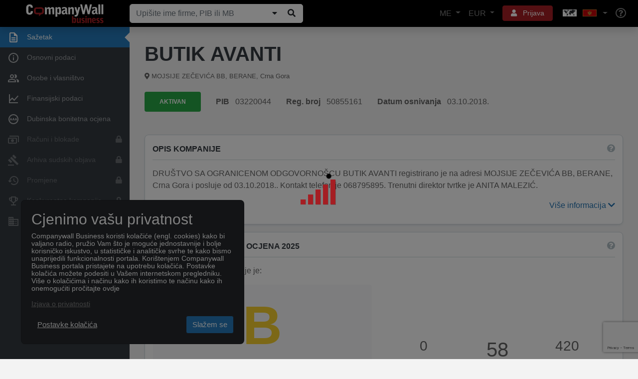

--- FILE ---
content_type: text/html; charset=utf-8
request_url: https://www.google.com/recaptcha/api2/anchor?ar=1&k=6Le_pfkUAAAAAEjkUvgUtkB1CtT_ezqnl0ud-Rag&co=aHR0cHM6Ly93d3cuY29tcGFueXdhbGwubWU6NDQz&hl=en&v=PoyoqOPhxBO7pBk68S4YbpHZ&size=invisible&anchor-ms=20000&execute-ms=30000&cb=lhf59y55vv1m
body_size: 48611
content:
<!DOCTYPE HTML><html dir="ltr" lang="en"><head><meta http-equiv="Content-Type" content="text/html; charset=UTF-8">
<meta http-equiv="X-UA-Compatible" content="IE=edge">
<title>reCAPTCHA</title>
<style type="text/css">
/* cyrillic-ext */
@font-face {
  font-family: 'Roboto';
  font-style: normal;
  font-weight: 400;
  font-stretch: 100%;
  src: url(//fonts.gstatic.com/s/roboto/v48/KFO7CnqEu92Fr1ME7kSn66aGLdTylUAMa3GUBHMdazTgWw.woff2) format('woff2');
  unicode-range: U+0460-052F, U+1C80-1C8A, U+20B4, U+2DE0-2DFF, U+A640-A69F, U+FE2E-FE2F;
}
/* cyrillic */
@font-face {
  font-family: 'Roboto';
  font-style: normal;
  font-weight: 400;
  font-stretch: 100%;
  src: url(//fonts.gstatic.com/s/roboto/v48/KFO7CnqEu92Fr1ME7kSn66aGLdTylUAMa3iUBHMdazTgWw.woff2) format('woff2');
  unicode-range: U+0301, U+0400-045F, U+0490-0491, U+04B0-04B1, U+2116;
}
/* greek-ext */
@font-face {
  font-family: 'Roboto';
  font-style: normal;
  font-weight: 400;
  font-stretch: 100%;
  src: url(//fonts.gstatic.com/s/roboto/v48/KFO7CnqEu92Fr1ME7kSn66aGLdTylUAMa3CUBHMdazTgWw.woff2) format('woff2');
  unicode-range: U+1F00-1FFF;
}
/* greek */
@font-face {
  font-family: 'Roboto';
  font-style: normal;
  font-weight: 400;
  font-stretch: 100%;
  src: url(//fonts.gstatic.com/s/roboto/v48/KFO7CnqEu92Fr1ME7kSn66aGLdTylUAMa3-UBHMdazTgWw.woff2) format('woff2');
  unicode-range: U+0370-0377, U+037A-037F, U+0384-038A, U+038C, U+038E-03A1, U+03A3-03FF;
}
/* math */
@font-face {
  font-family: 'Roboto';
  font-style: normal;
  font-weight: 400;
  font-stretch: 100%;
  src: url(//fonts.gstatic.com/s/roboto/v48/KFO7CnqEu92Fr1ME7kSn66aGLdTylUAMawCUBHMdazTgWw.woff2) format('woff2');
  unicode-range: U+0302-0303, U+0305, U+0307-0308, U+0310, U+0312, U+0315, U+031A, U+0326-0327, U+032C, U+032F-0330, U+0332-0333, U+0338, U+033A, U+0346, U+034D, U+0391-03A1, U+03A3-03A9, U+03B1-03C9, U+03D1, U+03D5-03D6, U+03F0-03F1, U+03F4-03F5, U+2016-2017, U+2034-2038, U+203C, U+2040, U+2043, U+2047, U+2050, U+2057, U+205F, U+2070-2071, U+2074-208E, U+2090-209C, U+20D0-20DC, U+20E1, U+20E5-20EF, U+2100-2112, U+2114-2115, U+2117-2121, U+2123-214F, U+2190, U+2192, U+2194-21AE, U+21B0-21E5, U+21F1-21F2, U+21F4-2211, U+2213-2214, U+2216-22FF, U+2308-230B, U+2310, U+2319, U+231C-2321, U+2336-237A, U+237C, U+2395, U+239B-23B7, U+23D0, U+23DC-23E1, U+2474-2475, U+25AF, U+25B3, U+25B7, U+25BD, U+25C1, U+25CA, U+25CC, U+25FB, U+266D-266F, U+27C0-27FF, U+2900-2AFF, U+2B0E-2B11, U+2B30-2B4C, U+2BFE, U+3030, U+FF5B, U+FF5D, U+1D400-1D7FF, U+1EE00-1EEFF;
}
/* symbols */
@font-face {
  font-family: 'Roboto';
  font-style: normal;
  font-weight: 400;
  font-stretch: 100%;
  src: url(//fonts.gstatic.com/s/roboto/v48/KFO7CnqEu92Fr1ME7kSn66aGLdTylUAMaxKUBHMdazTgWw.woff2) format('woff2');
  unicode-range: U+0001-000C, U+000E-001F, U+007F-009F, U+20DD-20E0, U+20E2-20E4, U+2150-218F, U+2190, U+2192, U+2194-2199, U+21AF, U+21E6-21F0, U+21F3, U+2218-2219, U+2299, U+22C4-22C6, U+2300-243F, U+2440-244A, U+2460-24FF, U+25A0-27BF, U+2800-28FF, U+2921-2922, U+2981, U+29BF, U+29EB, U+2B00-2BFF, U+4DC0-4DFF, U+FFF9-FFFB, U+10140-1018E, U+10190-1019C, U+101A0, U+101D0-101FD, U+102E0-102FB, U+10E60-10E7E, U+1D2C0-1D2D3, U+1D2E0-1D37F, U+1F000-1F0FF, U+1F100-1F1AD, U+1F1E6-1F1FF, U+1F30D-1F30F, U+1F315, U+1F31C, U+1F31E, U+1F320-1F32C, U+1F336, U+1F378, U+1F37D, U+1F382, U+1F393-1F39F, U+1F3A7-1F3A8, U+1F3AC-1F3AF, U+1F3C2, U+1F3C4-1F3C6, U+1F3CA-1F3CE, U+1F3D4-1F3E0, U+1F3ED, U+1F3F1-1F3F3, U+1F3F5-1F3F7, U+1F408, U+1F415, U+1F41F, U+1F426, U+1F43F, U+1F441-1F442, U+1F444, U+1F446-1F449, U+1F44C-1F44E, U+1F453, U+1F46A, U+1F47D, U+1F4A3, U+1F4B0, U+1F4B3, U+1F4B9, U+1F4BB, U+1F4BF, U+1F4C8-1F4CB, U+1F4D6, U+1F4DA, U+1F4DF, U+1F4E3-1F4E6, U+1F4EA-1F4ED, U+1F4F7, U+1F4F9-1F4FB, U+1F4FD-1F4FE, U+1F503, U+1F507-1F50B, U+1F50D, U+1F512-1F513, U+1F53E-1F54A, U+1F54F-1F5FA, U+1F610, U+1F650-1F67F, U+1F687, U+1F68D, U+1F691, U+1F694, U+1F698, U+1F6AD, U+1F6B2, U+1F6B9-1F6BA, U+1F6BC, U+1F6C6-1F6CF, U+1F6D3-1F6D7, U+1F6E0-1F6EA, U+1F6F0-1F6F3, U+1F6F7-1F6FC, U+1F700-1F7FF, U+1F800-1F80B, U+1F810-1F847, U+1F850-1F859, U+1F860-1F887, U+1F890-1F8AD, U+1F8B0-1F8BB, U+1F8C0-1F8C1, U+1F900-1F90B, U+1F93B, U+1F946, U+1F984, U+1F996, U+1F9E9, U+1FA00-1FA6F, U+1FA70-1FA7C, U+1FA80-1FA89, U+1FA8F-1FAC6, U+1FACE-1FADC, U+1FADF-1FAE9, U+1FAF0-1FAF8, U+1FB00-1FBFF;
}
/* vietnamese */
@font-face {
  font-family: 'Roboto';
  font-style: normal;
  font-weight: 400;
  font-stretch: 100%;
  src: url(//fonts.gstatic.com/s/roboto/v48/KFO7CnqEu92Fr1ME7kSn66aGLdTylUAMa3OUBHMdazTgWw.woff2) format('woff2');
  unicode-range: U+0102-0103, U+0110-0111, U+0128-0129, U+0168-0169, U+01A0-01A1, U+01AF-01B0, U+0300-0301, U+0303-0304, U+0308-0309, U+0323, U+0329, U+1EA0-1EF9, U+20AB;
}
/* latin-ext */
@font-face {
  font-family: 'Roboto';
  font-style: normal;
  font-weight: 400;
  font-stretch: 100%;
  src: url(//fonts.gstatic.com/s/roboto/v48/KFO7CnqEu92Fr1ME7kSn66aGLdTylUAMa3KUBHMdazTgWw.woff2) format('woff2');
  unicode-range: U+0100-02BA, U+02BD-02C5, U+02C7-02CC, U+02CE-02D7, U+02DD-02FF, U+0304, U+0308, U+0329, U+1D00-1DBF, U+1E00-1E9F, U+1EF2-1EFF, U+2020, U+20A0-20AB, U+20AD-20C0, U+2113, U+2C60-2C7F, U+A720-A7FF;
}
/* latin */
@font-face {
  font-family: 'Roboto';
  font-style: normal;
  font-weight: 400;
  font-stretch: 100%;
  src: url(//fonts.gstatic.com/s/roboto/v48/KFO7CnqEu92Fr1ME7kSn66aGLdTylUAMa3yUBHMdazQ.woff2) format('woff2');
  unicode-range: U+0000-00FF, U+0131, U+0152-0153, U+02BB-02BC, U+02C6, U+02DA, U+02DC, U+0304, U+0308, U+0329, U+2000-206F, U+20AC, U+2122, U+2191, U+2193, U+2212, U+2215, U+FEFF, U+FFFD;
}
/* cyrillic-ext */
@font-face {
  font-family: 'Roboto';
  font-style: normal;
  font-weight: 500;
  font-stretch: 100%;
  src: url(//fonts.gstatic.com/s/roboto/v48/KFO7CnqEu92Fr1ME7kSn66aGLdTylUAMa3GUBHMdazTgWw.woff2) format('woff2');
  unicode-range: U+0460-052F, U+1C80-1C8A, U+20B4, U+2DE0-2DFF, U+A640-A69F, U+FE2E-FE2F;
}
/* cyrillic */
@font-face {
  font-family: 'Roboto';
  font-style: normal;
  font-weight: 500;
  font-stretch: 100%;
  src: url(//fonts.gstatic.com/s/roboto/v48/KFO7CnqEu92Fr1ME7kSn66aGLdTylUAMa3iUBHMdazTgWw.woff2) format('woff2');
  unicode-range: U+0301, U+0400-045F, U+0490-0491, U+04B0-04B1, U+2116;
}
/* greek-ext */
@font-face {
  font-family: 'Roboto';
  font-style: normal;
  font-weight: 500;
  font-stretch: 100%;
  src: url(//fonts.gstatic.com/s/roboto/v48/KFO7CnqEu92Fr1ME7kSn66aGLdTylUAMa3CUBHMdazTgWw.woff2) format('woff2');
  unicode-range: U+1F00-1FFF;
}
/* greek */
@font-face {
  font-family: 'Roboto';
  font-style: normal;
  font-weight: 500;
  font-stretch: 100%;
  src: url(//fonts.gstatic.com/s/roboto/v48/KFO7CnqEu92Fr1ME7kSn66aGLdTylUAMa3-UBHMdazTgWw.woff2) format('woff2');
  unicode-range: U+0370-0377, U+037A-037F, U+0384-038A, U+038C, U+038E-03A1, U+03A3-03FF;
}
/* math */
@font-face {
  font-family: 'Roboto';
  font-style: normal;
  font-weight: 500;
  font-stretch: 100%;
  src: url(//fonts.gstatic.com/s/roboto/v48/KFO7CnqEu92Fr1ME7kSn66aGLdTylUAMawCUBHMdazTgWw.woff2) format('woff2');
  unicode-range: U+0302-0303, U+0305, U+0307-0308, U+0310, U+0312, U+0315, U+031A, U+0326-0327, U+032C, U+032F-0330, U+0332-0333, U+0338, U+033A, U+0346, U+034D, U+0391-03A1, U+03A3-03A9, U+03B1-03C9, U+03D1, U+03D5-03D6, U+03F0-03F1, U+03F4-03F5, U+2016-2017, U+2034-2038, U+203C, U+2040, U+2043, U+2047, U+2050, U+2057, U+205F, U+2070-2071, U+2074-208E, U+2090-209C, U+20D0-20DC, U+20E1, U+20E5-20EF, U+2100-2112, U+2114-2115, U+2117-2121, U+2123-214F, U+2190, U+2192, U+2194-21AE, U+21B0-21E5, U+21F1-21F2, U+21F4-2211, U+2213-2214, U+2216-22FF, U+2308-230B, U+2310, U+2319, U+231C-2321, U+2336-237A, U+237C, U+2395, U+239B-23B7, U+23D0, U+23DC-23E1, U+2474-2475, U+25AF, U+25B3, U+25B7, U+25BD, U+25C1, U+25CA, U+25CC, U+25FB, U+266D-266F, U+27C0-27FF, U+2900-2AFF, U+2B0E-2B11, U+2B30-2B4C, U+2BFE, U+3030, U+FF5B, U+FF5D, U+1D400-1D7FF, U+1EE00-1EEFF;
}
/* symbols */
@font-face {
  font-family: 'Roboto';
  font-style: normal;
  font-weight: 500;
  font-stretch: 100%;
  src: url(//fonts.gstatic.com/s/roboto/v48/KFO7CnqEu92Fr1ME7kSn66aGLdTylUAMaxKUBHMdazTgWw.woff2) format('woff2');
  unicode-range: U+0001-000C, U+000E-001F, U+007F-009F, U+20DD-20E0, U+20E2-20E4, U+2150-218F, U+2190, U+2192, U+2194-2199, U+21AF, U+21E6-21F0, U+21F3, U+2218-2219, U+2299, U+22C4-22C6, U+2300-243F, U+2440-244A, U+2460-24FF, U+25A0-27BF, U+2800-28FF, U+2921-2922, U+2981, U+29BF, U+29EB, U+2B00-2BFF, U+4DC0-4DFF, U+FFF9-FFFB, U+10140-1018E, U+10190-1019C, U+101A0, U+101D0-101FD, U+102E0-102FB, U+10E60-10E7E, U+1D2C0-1D2D3, U+1D2E0-1D37F, U+1F000-1F0FF, U+1F100-1F1AD, U+1F1E6-1F1FF, U+1F30D-1F30F, U+1F315, U+1F31C, U+1F31E, U+1F320-1F32C, U+1F336, U+1F378, U+1F37D, U+1F382, U+1F393-1F39F, U+1F3A7-1F3A8, U+1F3AC-1F3AF, U+1F3C2, U+1F3C4-1F3C6, U+1F3CA-1F3CE, U+1F3D4-1F3E0, U+1F3ED, U+1F3F1-1F3F3, U+1F3F5-1F3F7, U+1F408, U+1F415, U+1F41F, U+1F426, U+1F43F, U+1F441-1F442, U+1F444, U+1F446-1F449, U+1F44C-1F44E, U+1F453, U+1F46A, U+1F47D, U+1F4A3, U+1F4B0, U+1F4B3, U+1F4B9, U+1F4BB, U+1F4BF, U+1F4C8-1F4CB, U+1F4D6, U+1F4DA, U+1F4DF, U+1F4E3-1F4E6, U+1F4EA-1F4ED, U+1F4F7, U+1F4F9-1F4FB, U+1F4FD-1F4FE, U+1F503, U+1F507-1F50B, U+1F50D, U+1F512-1F513, U+1F53E-1F54A, U+1F54F-1F5FA, U+1F610, U+1F650-1F67F, U+1F687, U+1F68D, U+1F691, U+1F694, U+1F698, U+1F6AD, U+1F6B2, U+1F6B9-1F6BA, U+1F6BC, U+1F6C6-1F6CF, U+1F6D3-1F6D7, U+1F6E0-1F6EA, U+1F6F0-1F6F3, U+1F6F7-1F6FC, U+1F700-1F7FF, U+1F800-1F80B, U+1F810-1F847, U+1F850-1F859, U+1F860-1F887, U+1F890-1F8AD, U+1F8B0-1F8BB, U+1F8C0-1F8C1, U+1F900-1F90B, U+1F93B, U+1F946, U+1F984, U+1F996, U+1F9E9, U+1FA00-1FA6F, U+1FA70-1FA7C, U+1FA80-1FA89, U+1FA8F-1FAC6, U+1FACE-1FADC, U+1FADF-1FAE9, U+1FAF0-1FAF8, U+1FB00-1FBFF;
}
/* vietnamese */
@font-face {
  font-family: 'Roboto';
  font-style: normal;
  font-weight: 500;
  font-stretch: 100%;
  src: url(//fonts.gstatic.com/s/roboto/v48/KFO7CnqEu92Fr1ME7kSn66aGLdTylUAMa3OUBHMdazTgWw.woff2) format('woff2');
  unicode-range: U+0102-0103, U+0110-0111, U+0128-0129, U+0168-0169, U+01A0-01A1, U+01AF-01B0, U+0300-0301, U+0303-0304, U+0308-0309, U+0323, U+0329, U+1EA0-1EF9, U+20AB;
}
/* latin-ext */
@font-face {
  font-family: 'Roboto';
  font-style: normal;
  font-weight: 500;
  font-stretch: 100%;
  src: url(//fonts.gstatic.com/s/roboto/v48/KFO7CnqEu92Fr1ME7kSn66aGLdTylUAMa3KUBHMdazTgWw.woff2) format('woff2');
  unicode-range: U+0100-02BA, U+02BD-02C5, U+02C7-02CC, U+02CE-02D7, U+02DD-02FF, U+0304, U+0308, U+0329, U+1D00-1DBF, U+1E00-1E9F, U+1EF2-1EFF, U+2020, U+20A0-20AB, U+20AD-20C0, U+2113, U+2C60-2C7F, U+A720-A7FF;
}
/* latin */
@font-face {
  font-family: 'Roboto';
  font-style: normal;
  font-weight: 500;
  font-stretch: 100%;
  src: url(//fonts.gstatic.com/s/roboto/v48/KFO7CnqEu92Fr1ME7kSn66aGLdTylUAMa3yUBHMdazQ.woff2) format('woff2');
  unicode-range: U+0000-00FF, U+0131, U+0152-0153, U+02BB-02BC, U+02C6, U+02DA, U+02DC, U+0304, U+0308, U+0329, U+2000-206F, U+20AC, U+2122, U+2191, U+2193, U+2212, U+2215, U+FEFF, U+FFFD;
}
/* cyrillic-ext */
@font-face {
  font-family: 'Roboto';
  font-style: normal;
  font-weight: 900;
  font-stretch: 100%;
  src: url(//fonts.gstatic.com/s/roboto/v48/KFO7CnqEu92Fr1ME7kSn66aGLdTylUAMa3GUBHMdazTgWw.woff2) format('woff2');
  unicode-range: U+0460-052F, U+1C80-1C8A, U+20B4, U+2DE0-2DFF, U+A640-A69F, U+FE2E-FE2F;
}
/* cyrillic */
@font-face {
  font-family: 'Roboto';
  font-style: normal;
  font-weight: 900;
  font-stretch: 100%;
  src: url(//fonts.gstatic.com/s/roboto/v48/KFO7CnqEu92Fr1ME7kSn66aGLdTylUAMa3iUBHMdazTgWw.woff2) format('woff2');
  unicode-range: U+0301, U+0400-045F, U+0490-0491, U+04B0-04B1, U+2116;
}
/* greek-ext */
@font-face {
  font-family: 'Roboto';
  font-style: normal;
  font-weight: 900;
  font-stretch: 100%;
  src: url(//fonts.gstatic.com/s/roboto/v48/KFO7CnqEu92Fr1ME7kSn66aGLdTylUAMa3CUBHMdazTgWw.woff2) format('woff2');
  unicode-range: U+1F00-1FFF;
}
/* greek */
@font-face {
  font-family: 'Roboto';
  font-style: normal;
  font-weight: 900;
  font-stretch: 100%;
  src: url(//fonts.gstatic.com/s/roboto/v48/KFO7CnqEu92Fr1ME7kSn66aGLdTylUAMa3-UBHMdazTgWw.woff2) format('woff2');
  unicode-range: U+0370-0377, U+037A-037F, U+0384-038A, U+038C, U+038E-03A1, U+03A3-03FF;
}
/* math */
@font-face {
  font-family: 'Roboto';
  font-style: normal;
  font-weight: 900;
  font-stretch: 100%;
  src: url(//fonts.gstatic.com/s/roboto/v48/KFO7CnqEu92Fr1ME7kSn66aGLdTylUAMawCUBHMdazTgWw.woff2) format('woff2');
  unicode-range: U+0302-0303, U+0305, U+0307-0308, U+0310, U+0312, U+0315, U+031A, U+0326-0327, U+032C, U+032F-0330, U+0332-0333, U+0338, U+033A, U+0346, U+034D, U+0391-03A1, U+03A3-03A9, U+03B1-03C9, U+03D1, U+03D5-03D6, U+03F0-03F1, U+03F4-03F5, U+2016-2017, U+2034-2038, U+203C, U+2040, U+2043, U+2047, U+2050, U+2057, U+205F, U+2070-2071, U+2074-208E, U+2090-209C, U+20D0-20DC, U+20E1, U+20E5-20EF, U+2100-2112, U+2114-2115, U+2117-2121, U+2123-214F, U+2190, U+2192, U+2194-21AE, U+21B0-21E5, U+21F1-21F2, U+21F4-2211, U+2213-2214, U+2216-22FF, U+2308-230B, U+2310, U+2319, U+231C-2321, U+2336-237A, U+237C, U+2395, U+239B-23B7, U+23D0, U+23DC-23E1, U+2474-2475, U+25AF, U+25B3, U+25B7, U+25BD, U+25C1, U+25CA, U+25CC, U+25FB, U+266D-266F, U+27C0-27FF, U+2900-2AFF, U+2B0E-2B11, U+2B30-2B4C, U+2BFE, U+3030, U+FF5B, U+FF5D, U+1D400-1D7FF, U+1EE00-1EEFF;
}
/* symbols */
@font-face {
  font-family: 'Roboto';
  font-style: normal;
  font-weight: 900;
  font-stretch: 100%;
  src: url(//fonts.gstatic.com/s/roboto/v48/KFO7CnqEu92Fr1ME7kSn66aGLdTylUAMaxKUBHMdazTgWw.woff2) format('woff2');
  unicode-range: U+0001-000C, U+000E-001F, U+007F-009F, U+20DD-20E0, U+20E2-20E4, U+2150-218F, U+2190, U+2192, U+2194-2199, U+21AF, U+21E6-21F0, U+21F3, U+2218-2219, U+2299, U+22C4-22C6, U+2300-243F, U+2440-244A, U+2460-24FF, U+25A0-27BF, U+2800-28FF, U+2921-2922, U+2981, U+29BF, U+29EB, U+2B00-2BFF, U+4DC0-4DFF, U+FFF9-FFFB, U+10140-1018E, U+10190-1019C, U+101A0, U+101D0-101FD, U+102E0-102FB, U+10E60-10E7E, U+1D2C0-1D2D3, U+1D2E0-1D37F, U+1F000-1F0FF, U+1F100-1F1AD, U+1F1E6-1F1FF, U+1F30D-1F30F, U+1F315, U+1F31C, U+1F31E, U+1F320-1F32C, U+1F336, U+1F378, U+1F37D, U+1F382, U+1F393-1F39F, U+1F3A7-1F3A8, U+1F3AC-1F3AF, U+1F3C2, U+1F3C4-1F3C6, U+1F3CA-1F3CE, U+1F3D4-1F3E0, U+1F3ED, U+1F3F1-1F3F3, U+1F3F5-1F3F7, U+1F408, U+1F415, U+1F41F, U+1F426, U+1F43F, U+1F441-1F442, U+1F444, U+1F446-1F449, U+1F44C-1F44E, U+1F453, U+1F46A, U+1F47D, U+1F4A3, U+1F4B0, U+1F4B3, U+1F4B9, U+1F4BB, U+1F4BF, U+1F4C8-1F4CB, U+1F4D6, U+1F4DA, U+1F4DF, U+1F4E3-1F4E6, U+1F4EA-1F4ED, U+1F4F7, U+1F4F9-1F4FB, U+1F4FD-1F4FE, U+1F503, U+1F507-1F50B, U+1F50D, U+1F512-1F513, U+1F53E-1F54A, U+1F54F-1F5FA, U+1F610, U+1F650-1F67F, U+1F687, U+1F68D, U+1F691, U+1F694, U+1F698, U+1F6AD, U+1F6B2, U+1F6B9-1F6BA, U+1F6BC, U+1F6C6-1F6CF, U+1F6D3-1F6D7, U+1F6E0-1F6EA, U+1F6F0-1F6F3, U+1F6F7-1F6FC, U+1F700-1F7FF, U+1F800-1F80B, U+1F810-1F847, U+1F850-1F859, U+1F860-1F887, U+1F890-1F8AD, U+1F8B0-1F8BB, U+1F8C0-1F8C1, U+1F900-1F90B, U+1F93B, U+1F946, U+1F984, U+1F996, U+1F9E9, U+1FA00-1FA6F, U+1FA70-1FA7C, U+1FA80-1FA89, U+1FA8F-1FAC6, U+1FACE-1FADC, U+1FADF-1FAE9, U+1FAF0-1FAF8, U+1FB00-1FBFF;
}
/* vietnamese */
@font-face {
  font-family: 'Roboto';
  font-style: normal;
  font-weight: 900;
  font-stretch: 100%;
  src: url(//fonts.gstatic.com/s/roboto/v48/KFO7CnqEu92Fr1ME7kSn66aGLdTylUAMa3OUBHMdazTgWw.woff2) format('woff2');
  unicode-range: U+0102-0103, U+0110-0111, U+0128-0129, U+0168-0169, U+01A0-01A1, U+01AF-01B0, U+0300-0301, U+0303-0304, U+0308-0309, U+0323, U+0329, U+1EA0-1EF9, U+20AB;
}
/* latin-ext */
@font-face {
  font-family: 'Roboto';
  font-style: normal;
  font-weight: 900;
  font-stretch: 100%;
  src: url(//fonts.gstatic.com/s/roboto/v48/KFO7CnqEu92Fr1ME7kSn66aGLdTylUAMa3KUBHMdazTgWw.woff2) format('woff2');
  unicode-range: U+0100-02BA, U+02BD-02C5, U+02C7-02CC, U+02CE-02D7, U+02DD-02FF, U+0304, U+0308, U+0329, U+1D00-1DBF, U+1E00-1E9F, U+1EF2-1EFF, U+2020, U+20A0-20AB, U+20AD-20C0, U+2113, U+2C60-2C7F, U+A720-A7FF;
}
/* latin */
@font-face {
  font-family: 'Roboto';
  font-style: normal;
  font-weight: 900;
  font-stretch: 100%;
  src: url(//fonts.gstatic.com/s/roboto/v48/KFO7CnqEu92Fr1ME7kSn66aGLdTylUAMa3yUBHMdazQ.woff2) format('woff2');
  unicode-range: U+0000-00FF, U+0131, U+0152-0153, U+02BB-02BC, U+02C6, U+02DA, U+02DC, U+0304, U+0308, U+0329, U+2000-206F, U+20AC, U+2122, U+2191, U+2193, U+2212, U+2215, U+FEFF, U+FFFD;
}

</style>
<link rel="stylesheet" type="text/css" href="https://www.gstatic.com/recaptcha/releases/PoyoqOPhxBO7pBk68S4YbpHZ/styles__ltr.css">
<script nonce="18IxZDhqAPBzNAvLpuJH1A" type="text/javascript">window['__recaptcha_api'] = 'https://www.google.com/recaptcha/api2/';</script>
<script type="text/javascript" src="https://www.gstatic.com/recaptcha/releases/PoyoqOPhxBO7pBk68S4YbpHZ/recaptcha__en.js" nonce="18IxZDhqAPBzNAvLpuJH1A">
      
    </script></head>
<body><div id="rc-anchor-alert" class="rc-anchor-alert"></div>
<input type="hidden" id="recaptcha-token" value="[base64]">
<script type="text/javascript" nonce="18IxZDhqAPBzNAvLpuJH1A">
      recaptcha.anchor.Main.init("[\x22ainput\x22,[\x22bgdata\x22,\x22\x22,\[base64]/[base64]/[base64]/[base64]/[base64]/[base64]/[base64]/[base64]/[base64]/[base64]\\u003d\x22,\[base64]\\u003d\x22,\x22cMKJw40gw5V3IAEXEWZLw6LCncO1SFRpB8O6w5rCosOywq5pwq3DolBeL8Kow5JpBQTCvMKRw4HDm3vDgC3DncKIw4prQRN9w4sGw6PDqcK4w4lVwrHDpT41wqjCgMOOKn1nwo1nw6Mpw6QmwoM/NMOhw6xORWAEC1bCv3ggAVcBwrrCkk9cCF7DjynDj8K7DMObZUjCi1VxKsKnwojChS8ew4/[base64]/woXDp8ODcBdZwoLCpmk/VMO9IgNEw49OwrHCj07Cn3jDsUzCh8OdwosEw5dBwqHCgMOfbcOIdAPCl8K4wqYjw6hWw7ddw59Rw4QmwqRaw5QBL0JXw5QMG2UfXS/[base64]/aBPCscK1w6s6wp/CpcKOwowWwqtjw4pJNsKvw4MbW8Kjw4A2B3HDvSB0MDjClmHCkAoHw7HCiR7DhMK+w4rCkjEqU8KkaG0JfsOJYcO6wofDs8ONw5Igw6vCjsO1WGjDjFNLwrPDo253csKCwoNWwoDCnT/[base64]/[base64]/CiMO8bkzCnHTCi8KnWw0WwolLwpZzKMKScDUaw4bCgcOow7ssHTA5HMKkYMKYVMKsSB8Fw5pow7VlWcKqK8OFf8OmccO6w4FZw7nDtcKew5PCpVIOYsOvw6Alw53CtMKXwo0VwppNDXlGFMOLw7YIw5AyYBrDhEvDh8O1GB/Do8OzwprCrRXDlShxUBM2Bk3CgnDDi8KZTQN1woXDqsKPByEZKcODAXoIwqBDw7JiNsKTw77CnD0DwrMMFwzDsTfDmcO2w68LPMKdRMKfwqszXiLDhsKTwo/[base64]/[base64]/CqXLDkcKWw5jDv8K6wp8laWnCkBtZw7IHYMOowp3CgileGkvCm8O8F8KwNywNw6TCsE3CjWpDwr1gw4jClcOVbxx2AX5Vb8OFfMK5d8Obw6HDgcOZwpgxwqgFX2jDkcOZAgogwqXCrMKmcyk3Z8KHDXjCgVFVwr0cC8KCw4U3w7s0M0BuUBA0wrshFcK/w47CtAkxdhDCjsKEZWDCgMOGw7xiGThCMl7DqWzCgMKqw6/DosKiN8Ofw4Mjw43Ck8K4A8OdXMO9K3tCw41WFMOBwrhHw5XCqH7CnsK9FcK+wonCuV7DmkzCrsKlYlJ2wpA3Wx/[base64]/CgsK4D8KRwqgbw6Y2w4lsan8iw6PCj8OJw4LDrksmw519woRww5EgwpXCqWDCuxnDuMKlTQXCocOvfXPCqsK7MWzDisOfbXErdHJgwpbDgjMfwoYNw7Jvw4Qhw55OKwvCgGAGMcOsw6bCiMOtXMKqXj7Dr1k/w5MwwpLCp8Kyb21lw77DuMKdPmrDkcKpw6nDpm7Di8KDwowJN8K3w5BEfQfDmcKWwoLCimXClSzDsMOpAH3Cs8OoXHvDpMKiw4o8w4LCvSpBw6LDqV/DuyjDucO7w5TDskQow4vDpMK2wqnDsW7CksKHw6PChsO1TcKVISs4GcKBZBBBF0QFw6hHw67DjhrCpUTDkMOzPyTCvE/CiMObBsKlwovCt8O2w6FRw7rDp1fCikcxUzsAw7HDkhXClMOgw5TDrMKTdsOswqY1MgVqwrUqG19eHWVRW8OuZE7DkcKmNRUOwrdOw43Dm8KvDsKZQhPDlAZfwrdUDnTDtCM/QMOrwoHDtkXCrHhAXMO7UgkvwofDkHozw6UwasKQwonCmMOnNMOhwp/CgAnDtjMDwqNSw4/DgcO9woA5LMKew7bCksKrw64Hf8KIacO6JX3CvBTChsK9w5RlYcO/KsKVw4srKMKHw5DDl0ovw6DDtgTDgAcDSiJXw4wKZMKyw5/CvFTDi8KGwqXDkw8JN8OeQ8K7L3HDujHCix06JiLDn0xKK8ORFizDmcOMwolwGVjCkkTDrCbCgsO5QMKGPsKAw6PDssOawoM4D0VywozCtsOcMMONIAM/w5Ucw67DjycFw6XDhMK0wqDCoMODw6QRCG1NNsOjYsKYw5nCiMKgDSDDoMKNwpoAbcOewrhYw7Y9w6rCpcOLH8K9Jno3ZcKpawLCvMKcKXlNwq4PwpVheMONR8KkZhQWw7Iew7jCtsKZZzXDucKAwrnDpS0HO8OFbEwDJcOcMmTDkcOmfMK+OcKqMWjDmw/CpsKVPFg2VlcqwpY8Mx5hw4zCtjXClQfDjwfCpA1AFMOiLSs8w4Itw5fDgcKGw4jDmMOueD1Tw6nDmylXw5o+SCIFbwLCnhTClFnDrMO2wqsAw7DDocOxw4RZNS8sdMOMw5HCnnXDr0DCocKHCsKWwpHDkGPCnsK/OMOXw68xEgAGZsOew41wNxLDu8OMMMKGw47DnEYsUALCkiQmwoBAw5rDlSTCvxkiwqHDjcKew4gKwrDCuko4JcO1VlgYwpphMsK5Z3rDgMKGfxLDllw+wo9JSMK/L8O3w7s/fsOfC3vDjHZxw6UBw7dBCQNEDsOhTMKdwrdTZsKqesO8QHkEwqrDjDDDpsK9wrpAJEk7TChEw6bDiMKswpTCgcOyDj/DnXNvLsKSwpc1I8Oew43CqT8Ww5bCjMKUED5VwocydcOQdcK5wpBZaVTDhmBMN8O3AwTCncKeBcKDSALDtVnDjcOEYiYiw71bwpfCjyLChw3Crz3Cm8OWwr7Cr8KeMMKBw7BBCcOWw70WwrlxE8OvEDfDiw45wrPDs8Kyw6/DvE/[base64]/Cu8KIVMKdG8OXw6V3T8Kww6BcE8OQw7zCjMKPT8OjwqEQesK0wr8lwrzCoMKTF8OmIUHDvxsqPcKaw4k9wohNw51nw5tBwqPCgw5ZfcKnAsOIwrYbwpbDvcO4DMKKch3DocKUwo/CocKlwrp4CMK1w6vDhTAoGsKkwqgqD09CVsKFwrRiPk1xwrELw4F1wp/DpcKBw7NFw5daw4HCnC93UcK8w7vCn8KAw5/[base64]/w4Ijw4PCoD3CuURCw67DpcKrw7LDp8OxwqzDmcK2Kn7Cv8KxX2MMK8KmAcO5BxfCisKjw6gFw7vDv8OJwoHDjxZfQ8KKHsK9w6zCpsKiKErCjxxQwrDDmMKZwqTDj8KgwqIPw7kmwpbDsMOCwrPDj8KvQMKJESHDtsK/UsORcBrDgMOjIAXCtMOtf0bCpsK6fsOeYsOlwpIkw5RJwo57wqnDsDHCu8OFTcK0w5fDkSHDuS8dJwvCj18wa13Cuz/CjGbDijLDusK/w5Zvw7/[base64]/DsMKTwrwhw7xLwpA7c8Kjw4UKAHzDhy1kwoBgw4nCqMOYZhsUUsOXTy7DjnfDjgxuCTk3wrlhwpjCqh3DpTLDvUluwq/CnDzDhChuwp0Mw5nCuhbDicO+w4BhDEQ9FsKHw43CisKTw7fDlMO6wrrCpWwHXsK5w7xiw7TCssKsCUohwpDDjWN+R8K+w7bDpMO1HsOMw7MWL8OIUcKZNWYAw4EKMsKvwofDlw7DucOrQiRQdRY4wqzCmwAIw7XCriNXWcKJwrZ/[base64]/[base64]/[base64]/DqjNvw40rwqTCqD5hW8OIwrbCqcOSLMKXwpDDvsKjasOowr7Cpy1Pe3MeTArCvMOsw7RPCMKnFll0wrHDgj/DnE3Dm2U0M8Kqw4wcXcKCwoQzw6PDiMKtNmHDhMKheWfCi17CkcOGLMOfw7PCl3w1wqnCgsK3w7XDr8KwwqPCqlcnPcOcHEp5w5bCmMKlwqzDrcKUw5nDhcKjwqRww6ZCD8Ovw6PCrhxWaGoqwpINYcK/w4PCv8Kdw6oswo3CvcOeNcOFwqnCrMOEbEHDhMKHwoc7w5M1wpZ/Sm8awoddOTUGCMK5TVHDnUEtJXkJwpLDr8O6dcOpeMOXw6IMw4BAwrHCscK6w6zDqsKIF1LCrwnDmTIRYTzDocK9woUAcCpyw7nCmEAbwovCrcKoMsO6w7kKwqtUwrpQwrNxwqLDg1XCmnzDilXDjirCtzNZLsOCBcKvdV3CvmfCiFt/esKqw7bDgcKKw41IN8KjFMKSwqDDrcK2dVPDisOcw6cQw4x9woPCqsK0MhHCgsKMBMKrw67DgcOIw7kSw6diWiPDgsK9Jk/CihbDskMPXG5KUcO2wrDCpFFBGlXDgcKeUsOfBMOQS2UOZhk4EjzDk3PCksKYw4LDncKCwoh8w5PDtTDCiy7DphfCgsOcw6fCrcKhwqcawqt9eCdSM3F/w7DCmmPDnx3DkD3ChMOVYRNYRglMwok6woNsfsK6w6h/ZiDCr8K8w7jCrMKBXMOqaMKDw43CrMK0woDDlSrCk8OJw6PDrcKzCzUAwpHCssKswoDDnyo5w7zDk8KAw4bCgSAOw6tGIsKoczvCo8K6w5QHRcOlOHXDompyI0JrOsKvw5tdJSDDiXLChQtvJAw+cDDDiMOCwqnCk1fCsAcCalh/[base64]/Dv8OXwpnDuR7DqSzDr8K4wrvChMObYcO2wqvCj8OqdF7ClmnDuCvDhsOsw59OwoXDoQsjw41ywph5OcK5wr/CsybDksKNIsKmNGZWCMKyFAjCncKRTRFyJMKDF8Okw6hkwqvDjEl6McKEw7Q4c3rDjMKLw5jCh8Kfwpx5wrPCrxknGMKxw70zIA/DvMK+HcK4w7nDnsK+esOnVsOAwrRWdjVowr/DhygzZ8O4wo7Cmyc8XsK+wqFpwoklLTIVwpRDPCQcwpJrwpoJYDdFwqvDicOswrEVwqRrIUHDnsO4PxfDsMKOLcOAwrTDom0JTsKgwq5xwoYaw5ZPwrw/M0XDmzXClsOoJMOYw6ooWsKSwqPCj8Oew64LwqMLfzAewoDDosKlWx8eEwbDnMOowrkiw4YOBn05wqPDm8OFwqTDtx/[base64]/Ci8OzFMKHw4/DmMOSw59XwrXCmcOsw6kWwo7Ck8OFw6PDmiRrw4TCni7DhsKiHEXCkALDoTTCpGNDLcKdIUjDrD5mw5Fww458wo/DsV0Swpt9w7XDqsKIw4tjwrnDpcK7Pi9vOsKwe8KYAcKewpHDglLCqTfDgnw5wq7DsWnDkBFJb8Kuw7bCv8K4wrvCtsKOw4PCuMO5dcK5wofDoH7DjTLDuMO3dsKNPMOTIChWwqXDjHnDsMKJSsOBNsOCYDcVH8OLWMOgJw/[base64]/Di8Olw67DrsKSN8OyKCYPBcK/KnoDVMK2w7/DkxfCuMOVwrzCo8OkLj7DsjprRsOHExnCnsOpEMORWWPClsODd8O7P8KrwpPDoyEDw7A5wrXDisO9wrRRNgLDlsKqw7Z1DElewoRJF8KqYQHDucOvZGRNw7vCpWo+PMOMakrCg8OGw4DCrg/CqW/DtMO8w6XCgkUIRcKVPWDCknPCgMKrw48owoHDp8ObwrAWMHfDpAxDwqAMMsOcbHtfdsK0wrl6QsOzw7vDksKTLHrCoMKLwpzCsxDDuMOHw47DlcK3w548wrQjF3Z0wrHDuSl/asOjwr7CvcOvGsO/[base64]/w6HDjsKVwpVow7zDr8Kwwr3CssOqKBNDwqM1w4ldI09+wr9xGsOjYcO7woxyw4phwrvDrMOTwroMJ8OJwo/Dr8KwYkLDicKqEwJGw6QcJn/[base64]/CkVIqZsOiNcKGW8KXwo1Cw5PDgztgw5nDgsKlacOTN8OhfMOBwrkkfhTCmErCu8K/ZMO1OjjDlVYzFyhgwrIAwq7DkcO9w499XsKUwpxsw5PClioWwofDnADDusOKIS9uwotaAWdnw6/CtU/Ds8KdC8K7D3ALPsKMwqTChRzDnsKPUsK4w7fDp0rDsAs6NMKQf2XCicKhw54ywpHDonbDkEJ0w6ImRirDjMKbWsO9w57CmRJVXnZ7S8KlWsK/[base64]/CucKGwoPDtcO9w5IwTTTCrVnCu0IzwqFjC8KpA8KSImLDtMOhwoQIwrA/KWHCtBbCpcKqSEpbPQx6MVPCssOcwpU7w6/[base64]/[base64]/w7UIw7YLwqfDvDbDuH3Di8Ocwq5Nak06woHDsMKmfMOLWXt9wptHPA8mZ8OPWTU2acOxDMONw6DDl8KpXELCrcKPXRQGeyVNw77CrAnDi3zDjWU5T8KMXC3Cj2J5X8KqNMOPBcOOw4fDqcOAcWIDwrnCiMOsw5heRTNddFfCpwR9w7DCvsKJcVbCqF0cHBTCog/DhsKbZV9RFVjCi0Z2w7oUw5rDlcOowr/DglDCu8KwNcO/[base64]/DlC/DgMOHw75gwpR2wqrDmsKfw53CoW84w40gHcKbwqDDusK1wofCqTkXTMKoe8Kaw6AyIy/Dp8OkwqwOM8K0aMOnOGHDm8Krw6BEJlJXY2nChz/DiMKxOxDDlHhzwojCqCvDkh/[base64]/DvcOJE8OHw48Aw7rDrUvDrDHDo2LDkX0aY8KPex3DonBkw7rDriMew697wpgrH3PCg8OtKsK4DsKZeMKOSsKxQMOkTTBQLsKjRcOOShhFw7rDmFfDlnTChiPDl2/DnmY7w4EkJsOia34HwofDqClkKRrCokJtwp7DuXfCiMKXw5zCuFojw7bCohw/w57CosOywqDDtsK0OkfCtcKEEQwuwqkrwpdHwojDl2zCrznDoV1tW8K5w7Qob8KrwoYXT37DoMOkN0BWBcKZw4zDiCjCmA4bIV91w6bCtsO3JcOiwphpwpF+wrIZw59MKcKhw7LDm8OdNT3DgsK/wofCvMOFKljClsKlwpDCpULDrkHDuMKsWwV+X8Kyw4tCw5zDgHbDt8O7IMKkeSXDvlfDoMKmIsODK0Eqw6cCQMOAwpEPVsOoDj8JwqnCuMOjwp0EwocUa2rDoHAuworDm8KAw6rDmsK/wrJXRTnDqcKnNW9WwpXDksOFXiknL8ObwpnCgxTDjcOeVWsIwpTCncKmOsOiUnbCm8O7w4/DtsK9w6HDtU9uw4pIdTxow6hHenIyDF3Di8OdJH7CtlLCuFXDqMOrBUjCl8KCPTTDnl/[base64]/DjcOtHHN8w6glw7DDjmV1wp44fFvDlgAjw57Ch1fCmEPCqMKxam/CrsO9wr7Dr8OCw4lzf3M6w786SsOpT8OXWkjCvsKfw7TCrsOgNsKXwogNM8KZwrPCg8KQwqlMJcOSAsKqCEPDuMORwoV/w5RGw5rDjwLCnMO4w6HCiTDDk8KVw5/[base64]/[base64]/ClBDCr1nCgyrDnDnDnMOhwp3DisKlwpRGPwQ0AmpAQ3XCoyTDusOxw7HDl8OeQsOpw50yKh3Ctm0uVQ/CnkpuasKiMMKxDRnCvlrDjSjCt3rCmBnCjcO3KyBow7/DgMO7JyXCgcOWaMOfwrFdwqfDi8OgwrjCh8Oww7XDgcOWF8KkVlTDlsKzUXIfw4nDkiDClMKBFMK7wqZ5wr7Ct8OUw5J/wrfCrkBIPsOKw5xBJWcTa2QfTHgScMOyw40GVwfDqBzDrhM0RH3CoMOWwppCSnExwpUPVB5IPycgwr5awopVwpEMwovDpljDkm/DqCDCrQfDmnROKjMzWXDCmT5cFMKrwojDlWrDnMKjb8O0JsKCw6vDqsKGPcKzw65/wpTDhirCt8KeZj8TOzQ7wrtpWgMTw6kmwpBPOcKvMMOpwq48I2zCiR/Ds1HDpsOCw4laJBZFwo7DssOBNcO8BcKqwozCgcK7FFRSCzPCkXTChMKdHcOOaMKDIWbCjMKnZMObVsK/CcOFw77CiSXCvHsjQ8KfwozCiEHCtQRPwojCuMO/w5rCt8KlIHfCmMKJwrs/w53Ct8Oyw4HDtljDiMK0wrLDojzClsK1w7zDjl/DhMKrTBHCgcK8wrTDgF/DtArDswoNw6hoEMOKe8OuwqrChUfDk8Opw61zRMKBwrjCq8KwdXpxwqLDuXXCkMKCwrdowpc/[base64]/[base64]/CrybCt8OhfwZxwo5Iw44owqHDn8O1TQlUwqY3w5NYV8OPQMOrZsK0R1BXDcKsK2/CiMOff8KWLzobwqLCn8OTw5XDkcO/F08fw4g3MRrDt2fDqMOUCsKRwoPDlTPDhsOGw6plw7QuwoxQwp5yw6zDkRNhw5tJcAQhw4XDi8KowqXDpsKDwprCmcOZw647eDt/ccOVwqwkfkstPBdbOQDDr8KWwpZbIMOlw4IvS8K/RWzCsS3Du8KPwrvDpwUcw7nDp1J+XsKIworDggQNRsOkWCjCqcKLw5XCssOkLsO1YcKcwp/CkzrCtxYmB27Ct8O6MMOzwrHCnFXClMKcw75YwrXCl0jDphLCvMO5LMKBw5MAesOTw5vDusOXw5YAwpnDpm3Dql5uUyUFOX8BScOFd1vCpznDt8OSwoTDpcOsw4MDw5XCshBIwo1aw7zDqMOFdhkbPMKtK8OgG8KOwqbDl8Onwr7CkW7DpRBdPMOTEcO8e8OEFcK1w6/DvXNWwpjDlmR7wq06w7AYw7nDvcKyw7rDo0zCrm/DusO0LAnDpgrCssOuL1BWw6xUw5/[base64]/Dt8KUw5pFZcKAw6Z6XMOcJ8OzEDbCtMOGEsOcVcOxwrY2YMKOwpXDsWV9wpw7Jx0dLsOefzjCpF0gPsOLEsK7w7DDvy7DgXDDt2k2w6XCmF8rwo/CtihUAjnDtcKNw6Eaw6E2ISXCiDF3wonCkCUkGlHCgcOfw7vDmShXUcKFw4QBw6nCpsKcwpPDkMOVJcK0wporIsO4fcKhbsOrEV8Ewo3Cp8KNHsK/JBlkKsOSBS7Dr8OLwo45fhfDh03CtxzCocO+w4vDlTTCuQrCj8OZwrpnw5BFwrwzwpzCq8Kkwo/CmWFVw5ZzW3TDi8KJwopxVlwiJ25BSzzDssKGWHMGGQNmWsOzCMOKJcKVfzDCvMODOFPDrcKhD8OAw5jDph8qFyENw7t6A8OAw6/Cqh08UcK8dgDCn8OowoFqwq4wJsOyVUzDuhnCkn8Mw4gNw6/[base64]/CscOkdggQwpfDuwUgbwA/d0U6RznDgwRJw48Zw7VFCMK4w5hpUMOeesKBw5JlwpQLORNqw4DDl1tYw6dcL8Omw78WwqnDnGzCvR9AW8OYw51qwpZWWcKfwovDijPCnQbDocOVw5HDsygSRW14w7PDr0Aew53CpD3DnX/[base64]/Ch8Kfw4bDsmI+wrs4wqjDvsO8w5wqw4HDjcOof3ojwp9XaBRHwqjCl1Q6csO/wpnCgHlnVWXDv2Zuw5nClmJlwqrCmsO2PwpLRBzDpizCnR45Mix+w7R5wp9gOsOCw5bCk8KDQk5EwqtFWgjCtcOrwrF2wo9hwobCjXTCv8OpGTTCj2Rqb8OIPAvDv3ZAOcK/[base64]/CpE13w5VZw7YBw7Flw4jCjsOuPh/CqUzDjijChhHDrsKEworCncOyRcOVWMOaIn5ww51gw7rClXzDusOlJcO6wrdcw6bCmyArKGfDkRfCqDZkwqXDgjs8Bx/Dk8KlfT1mw4NRdMKnG1TCgCV4B8OFw5Jdw6bCoMKZdD/DmcKxwo5dUcObdH7DpQUCwrJww7Z7N0UowrTCj8O9w7cyKGB9HBHCo8K9b8KXHMOnwrhVD35cwoMyw6rDlG81w6jDi8KSOsOTKcKmaMKYBnzDgmhKd3XDrMOuwpFxBcKlw4zDr8K6YlHCuCbCjcOiNsK5wpIpwofCqcO1wq3DtcK9X8Ovw4/CkW89UMOxwo3Ct8OHMBXDvFkpEcOmKm4uw6DDo8OIQX7DvHEBe8OgwrxvTHp1XCDDvMK9w4l1S8OgCVvCkTvDncK9w59ewoICwrHDjXDDoWwZwrfCssKzwo5tV8KyDsK2PXXDtcKoLgU/woFkGkQVSkbCqsK7wosbNw58M8O3wpvCtHnCicKiwrxmwopNwpDDrMKcXHE1V8OmHxfCo2zCjcO7w4BjGV/CmsKcT0jDhsKhw78Sw6pRwqBaClPCrsO+LcKPc8KtcUh1wp/DgnJ/ATvCmlRgFsKECTAvwq/[base64]/[base64]/ChitwwrXDvgjDqiLCpyo1EHZJworChQrChMKUDMK4wo8HIMO5KsOXwqHDg2l7YzcpGMKSwq41wp9Vw61ww7jCh0fDpcOaw64wwozCv0cTw483fsOSMXHCncKvw7nDqVHDmsOlwojDogVnwq48wpQfwphxw68bDMOdBFvDnGnCocOGCknCs8K/wonChMOrGSEJw7nDhTpXRiPDn0PCvlAlwoo0wq3DvcOQGWtHwp4OQMKHGhvCsUB5dcKnwo3DsTTCpcKYwqQcfyvCqF97PV/CrXocw6fCmWVewonCl8K3bSzCnMKqw5XDvTk9K20+w4t1CXjCk0wIwpXCk8KTwpHDiAjCiMO9dnLCvwjCg1tLMgIgw54jbcOEDMK2w6fDlVLDn0DDtXF5c142woo/D8KGwr9yw5EJZVNdGcO7V3/CmcOtc10iwovDvmnCkEnDnz7CoxhhYEgEw6FWw4nDjGPDoFvDlMOxwps+wpzCiGYERhFEwq/Cr2IEIjprWhPDj8Obw48zw6w5w788GcKlBcKDw6YtwosfQ1LDqMOUwqoYw5vCsDRuwoYZN8Orw5vDu8KtOsKIEF/DicKxw7zDiXxvc2ATwqoDGMKwEsK4XkLCmMOFw7HCi8O2GsKgdgIbGEddwozCtDsVw7jDo1rDglAUwpvDlcOqw7DDiHHDpcKaHVMmMsKqw57DrnR/wobDsMO0wqPDs8KGFB/CkEBoMDloKRTDpl7DiHLDsxw4w7YIw5zCucK+Xml5wpTDncOZw6dlb33DkMOkYMOsesObJ8KVwqkgMGMzw7Jaw43DnxzDpcKLbcOXw6DDpMKMwozDiiRdN3d9w6YFOsOXw4hyICvCq0bCqcOnw4HCosKgw4nCjsOkL3PCq8Ohw6DDjWbDosOJIGvDp8K4wp3Dj0/CtU4OwosEw6TDhMOge1dLBnjClsO+wpvCl8KxW8OhS8ObKcKwZ8KvS8OdWSrCkyF/JcKBwqjDgMKUwqDCoX49KsKPwobDu8KmW00Kw5fDh8KzEFHCvFAlVC3CnAp9acOYUzDDsioOU2DCpMKxZm7CsFlOw6x9RcOVIMK9w5fCu8KLwqRLwp3DiDbDu8KSw4jCr1IXwq/CtcKKwqdGwpV7GMKNw45aIsKEbV8Jw5DCvMK1wpMUwoQ0wp/[base64]/woHDg8OBwohlbSBUwpfCisOIQkjCqcK0HMKcw4gtw5QyL8OgAMK/AMKEw7kOUsK3DRPCoGEcWH5hw5TDjUgowojDmcK0Q8KlcsODwqvDkcOeG3fDlsOtKGUvw5PCnMORMMKlCXHDlMKNcT3Cr8KTwqBEw4phwq/[base64]/CrMOyw6PDlChPwoQ1wpjCtcO6w61AdlbDtsKoCsOWw5ckwrXCkMKNEcOsKG1/[base64]/DusK9wrNOMcOIPSbDm8KcwofDr8ORwoJme0hVCAkPwqzCvHpkw5g0TETDkT/DrMKKNMO5w7TDuRtEYWTCn3XDjFnDgcOVDMO1w5DDkDrCjwPDlcO7SkAURMObGsK5Sj8bUh9dworCr2hUwo/[base64]/JjpQYlUXbEg2KMKwecKMwrAqMsOUEMOvMsK3RMOSFsOEHMKLacOBw7IkwpMZDMOaw4dCRy8eGVBUDsKYJxMYCXNLwrLDlsOHw6Fiw4Buw6wMwpRzNixhaVrDi8KYw6ZgQmLCjcKgcMKIw5vDsMKva8K/RCjDskbCuyQywo3Cl8OYbiLCu8OdZMK/wosmw6jDlBwYwqt2GW0SwqbCvm3CqsKDM8KGw4jDpcOjwrLChiTDt8K8eMOwwp43wovDhsKnw5LCgcKgQ8KPXCNZTcKoJnfDtwXDpsKAPcONwo/Dn8OOJB0Xwp/DiMOXwohfw6TDozfDi8Oyw4HDksOtw5jCtcOWw7k3BQlsEDjDv00Gw6QewpB4LHp8IE7DssOqw4/CtV/CisOxLSPCogTCh8K6PsOVFnLChcKdUcKlwqFaJ1x8HcKnwqhXw77DrhFywrjCiMKVLsKIwrUvwpIcB8OgIijCrMK4D8K9OTRvwr7CosOrJcOlw6sNw5QpUAB4wrXDvy0GccKiKMO0KTIiw60DwrjCocOhIsKqw7hMO8OjBMKpawNUw5/Cr8KfAMK6NsKLdcOSQcKPWcKYBigjOcKdwrspw7PCn8K+w4JuJFnCgsOaw4TCgh1/OjMawqnCs2UFw7/DmCjDksKWwqADVgrCusKeDR3DpMOFdVbCkhXCvXx0W8KHw6TDlMKLwqd2AcKlY8K/wr8nw5jDnWZXScOnTcKnZiU3w6fDh3tLwq0bE8KdQMOeSE3DjGAEP8OqwoPCixrCpMO7Q8O7QVMzAmYow4gGGgTDoDgXw4TDhT/CvwxUSHDDoFPCmcOiw45pw7PDksKUE8OGWwZMcsOHwo4IaHTDkcK0KsKUw5XCtw5HE8OYw6s8T8Kaw5c4fgxdwrZBw7zDgW5vXMOrw5jDuMOQdcK3w6l+w5tawo9QwqMhcn9VwoHDtcKqCCLCny8sbsOfLMOyPsKCw7wjIDzDpcKWw4TCmsKMwrzCog7CszHDjF/Du3XCpkbChsOIwpDDn0/CsFpHUsK9wrnCuQbCjUfCpUcjw7Ywwr/DusOIw67DrjgJesOsw7XDl8KKeMOTwp7DhcKLw4/CkSFbw4lXwohpw71QwoPCqTRIw7xxHg7DuMOLSirDqWLCoMKIHMOSwpZWw4gJZMOZwpHDhMKWVEDCmxEMMh3DjjB4wrYcw4DDvGZ8M2bCjBs/KsK9EEBnw6UMI3Qsw6bCkcKjBE5BwrxUwodXw78pPMK0bMOYw5/DncKAwrXCqsKjwqVIwo/CgB1lwo/DiwnChcKkNBPDkEjDscO6LMOvPg4Yw4Qvw7NSKU/CigR/[base64]/[base64]/CpXhvFsOuwrtjQ20gP8OEw4TCsyE2wpTDv8Kdw4zDj8OjJVhrf8KQw7/CpMOfDnzClsO4w5nDh3TCocO5w6LDpcKhw6lbACHCmsOFR8OGUWHClcK5w4TDkDovwprDiwwawoPCo187wqvCvcK3wo5pw6M9woDDpMKDTsOHw43CqQwjw59pwrdCwpLCr8Kow5AWw60yOcOhOn/DtV7DpsOuw7wZw7oSw404w5VAaR8GFMK7GcOYwpMhOh3CtGvDtsKWfiYmUcKVJVYlw6Anw7TCisO/w4vCvsO3KMKDbMKJdC/CnMO1IcKUw47DnsOXK8Oaw6bCgEjDiCzDky7DmWkSesKJRMOjWxjCgsKdOGpYw5nDvyHDjX4QwoLCv8KZw5B4w67Cr8OaTsOJMcKABsKFw6AVAn3CvFdsJ1zCpcO8dDxGJMKHw4E/wqYmQsOkw54Uw6sNw6cUQsOKNcK5w509VCo9wopswpzDqsOAb8OlcjzCtMOWw4Juw7zDncKZecO8w6XDnsOEwpgNw6HCrcO6OkvDk2I3wo/DhsOGfzNsUMOcQWfDrsKFwqpWwrLDj8ORwr4nwqXDtl8Iw6tIwpRhwrQYTi3ClHvCmz7Ck1/CgcO8N3/CphVHSMKoeRHCosOUw6c5AjthX3t7OcOKw6PCq8OYbSvDqSBMHH8AI3fCnTkIbyAFHhIwCcOXbU/[base64]/Cki1Mw7dxw6HCh8KowrZ3X0LDhR7Co3oGw4nDlDh4wr/DhmJXwoHCjkE7w7fDnz4NwpZUw4EYwohIw7Z7wrdiNsOhw6PCuBbCrMO6J8KvbMKZwqPCrwh6UDc2WMKBw7nCi8OXDMKtwoBiwp0UKAJKwrfCglABw6DDiQVCw73CukBWwoInw7TDkFckwpcbwrfCo8KsWEnDvBx5dsO/bsK1wo3CvsOMZgM7N8O/w6bCkSXDo8Ksw7vDjsO+UcKoHR0gZxNcw5nDvyQ7w5jDjcKZw59iwr4QwqjDsCzCgMOQBcKkwqh0UBIIF8OrwrIJw4PCiMORwqdCN8KdBsOSVWrDrMKow7LDsQjCuMKxecOTZ8OTF30UXzZTw41Jw5tswrTDmUXClVozFsOJNAXDvStUUMOaw4XDh10owq/CqwVBXkzCpHnDsxhtwrFCOMOdZRlSw5I8JUphwqDCrE/DucOew5wINsKAEsKCMMK3wr9gJ8OAw47CuMOcRcKYwrDCh8O5SQvCn8OCw5hlKVvCvCvDrR4NDcOZR1ojw73CmnLCisObP2nCiVdTw49Lw6/CksKVwpzCs8K5TH/Cjg7CosOTw7/CnMOpPcOuw4gXw7bCucK5LxEuVQpND8K3wq/DmmDDmAfCv2YtwoMjworCj8OfD8KJJCDDsgRKWsK6wpPCsxsrT2sNwpjCjDd5w4N+SGPDoULCrn8BA8K5w47DncOqw6c3BQbDk8OOwoLCt8OMAsOOSMOQccKkw5bDnVTDvxnDksO+EsKwMQLCrXRjL8OKwpcuMcO/wrZtOsOsw5ELwqQKTsOWwrLCosKLeT9ww6LDpsO/XCzDt23Du8OXAzrCmW9yAitAw53CiwDDribDmWgGc1zCvCvClnEXfyIewrfDocOGWR3DnGZxSzBOZcK/[base64]/Cp3LDmcOzwqEPbsKScsK/O0nDnisPw5bCiMO6wrIgw4DDk8KWw4PDuwsDdsOswp7CrcKmw4tMW8O6fXzCpMOiIQzDlsKNNcKWe19jeGIDw6BlYTlRasOiPcKUw4bClsOWw5A1RcOIfMKAFWEMMsOUwo/DlXHDvQLCkjPCkCllJsKRJcOgw7RKwo4+wrtHYxTCt8KhKhDCh8KFKcK7w615wrtoPcKowoLCqcO6w5zCiRTDpcOQwpHCncKQbDzDq1AZKcOvwp/Dl8OswodXBFshLQPDqixawqvDkFoHw7LDrcKzw4rCvcOFwqvDhGnDrMOkw5zDgHDCk3DCksKQEi5Swrx/bUTCvsKkw6bCt1fDonnDncOhIixlwrkKw749QjwnNWxgXRJAFsO0AcKgEcO6wqLDpB/Cn8OYwqJuNyUuPH/CmikRw7jCrMOvw6PCnXZmwq/[base64]/[base64]/a8KcwohuOVJxOsO5G8KUw7dVwqh9VcKDwpI9YQNWw5hfcsKKwpltw5PDo2Y8RxHCoMOHwpfCkcOEXAjCnsOgwrklwp8ewrlWJcO9MGIDG8KdScKUVcKHHhTCizYdw4nCm0pTwp9Gwp4/[base64]/CqVLDj2x3w5vCkAPCn8KSJ2Axw5TDq8ORCmfCq8KLw7UHCEjDjlXCocO7wobClRRlwo/CjhjDoMONw4MJwoI3w7vDjVciCcK6wrLDu2YmUcOresKwAT7DucKzQj7CtcOAw485wqdTYTnCgcK8wo8besK8wqYPdsOdUMOTPMOwKHZdw5AQwpx5w4bDlH3Dk0zCt8KewprDssKaMMK/wrLCmgfDqMKbfcO7ShI9MyVHGMKxw5vDnyAtw5PDm3XCohnCkQ1ywrjDtcODw4hgKW0sw4/Ci1nCiMKDIFs/[base64]/[base64]/CgXU/[base64]/[base64]/[base64]/CrmRLw5lrwpvDjF9mwpfDoVbDqMKTw799w7TDjsOxw6BRQMOqXMOew5HDqsKjw7ZOVWdow69Yw77CsS/CiyQ7cjsJF23Cs8KKCsKawqZlP8O4VMKUVjBhU8OBAwItwo1kw6o+YsKGW8O4wobCmHjCsxRaFMKgw6/CkBMYJsK1DcOvciM7w6vDqMOAFUbCpMK/[base64]/DgcOqwqbClsKowojDncKdw7PDuxIZw6HChnvCj8KAwrE0eVDDgMOewpXCisKPwpx/w5TDmwIjDTvDmhbDuWNkbyPDqQoLw5DChwAnQMOVWlJjQMKtwr/ClsOow4jDin0hYsKHVsK9A8O+w45wKMKdAMOkwrvDlUXCssORwotZw4TCjj4ZVkzCiMOJwo9bFn8Bw5VPw7ZhYsKuw4HCk0YNw74UFjbDr8Okw5xtw4DDgMK3WsKiYwZrNSlUUMOLwo3Cr8KZRThMw64dwoHDvsKowosOwqzDtiE5w5DCtiHDnljCtMKhwoQRwr/[base64]/[base64]/wojChsKMTl3DrVsww77CmkQZQ8KES2dvwpXCnsKyw7rCj8KwDmvDuyULEsK6FMKwRMKFw4dqNm7DpcO4wqbCvMOtwqHCs8OSwrZFI8O/wobDucOpWhfClcKsf8O3w4JrwpfCtsOXwrRRCcOde8O2wrJfwr7Cj8KmRFzCpcOhw53DrW4HwrAfXMK/wpJ3AGzDhMKoMH5rw7LDjkZEwrzDl2zCtyrClRrCtD4pwqrDucKiw4zCrMKYwpNzSMOmaMKKEcKcO0rCssKTczlpwqbDsEhawpw4DzsiEWwXwq3Cp8KZwojDkMKkw7VSw4gVYGAHwrxmMTnClcOYw47DocKjw7/[base64]/CicK2wowKw7RIwq/CtMKjWGLDrMKyNjB0w7kJAzQ9w7XDgHTCunDDjMOww6NoXl7CkxBswpPCmF7DocKJS8K/YcKnV2PCg8Kge2jDnBQbVcKuT8OVw787woFvEDN1wr9Nw7Y/Y8K0CcKBwqd7E8OVw6vDv8KgPycGw78vw4fCqihfw77DssKrNwvDgMOAw5sDPMOqFMKYwo3DjMOzE8OITwANwpQzA8OSfsKuw7HDiAdiw5kzGj8awoTDrcKcCcOIwp0Hw7/DhMOywpvCg3lcKsKLdMO/IATDr1XCqsO+woHDosK9wqvDlcOnCFV7wrpmUxdvQcOXJCbCg8KmSsKMSsKjw5zDt23ClwI2w4Vxw4xKw7/DvzgZTcObwrLDhwh1w6IBQ8KRwq7Cl8Kjw5tHDsOlHwBow7jDvsKJRMK/LMKbOMKtw5wIw6DDj2A9w59xCD8xw5TDs8OGwoXCmnNSfMOUwrHDgsK8e8OUFsOARiMmw79Pw73Cv8K5w5LDgcOXLcOqwoZKwqQAZcOGwprCjHRSY8OQGMO7wpNjVH3DjknDhVjDg1fDi8Kkw7d9wrfCs8Oyw6hNCTfCvQTDuBhvwogYcX/[base64]/DkcOSw5IcN2zDgklzH8KlwrtCwrrCqsKpwrwaw7tJIMOCI8KswrVnHsK4wpTDvcKwwr15w7spwqo0woYSAcO9wrIXIhvClwQrw6TDil/CjMO9wotpHUfCgmUdwr1Jw6AIIMOhM8O6woUtwoVgw5tvw51/[base64]/CrsOBwqVZMi3DpcKVAMOxwrvDt2bDn2pSwpEgw6RpwrQjMcOlTcKkw6wMQ2DDmmTCq2/Cu8OZVSNFTDdAw4XDgUs5H8KbwpZLwpo8wpLDkWPDiMOyMMKkTMKKIMKAw5EgwocPWWUAbGV6wp8mw6Efw6UKXB/Dk8O0UMOkw5ZUwqrClsKkw7TCgl9OwrjCucK9e8KywrHCgsOsKW3CigPDrsKKwonCrcKNY8KKQi7CtcKdwqjDpC7Co8KhCxrCtsKwWGcgwrIBw5fDtDfCqWvDkMK0w7cjO0fCtn/DvMK4JMO8VsOtU8OzSi3DoVZvwoBDT8OIHFhZZQ9bwqzCusKBNkXCm8O5w6nDsMOIR0QFW2nDqcK3SMO3Yw08Ml9KwpHCrBpUw4rDusKHPAkpw77CvsKtwqZ2w6lT\x22],null,[\x22conf\x22,null,\x226Le_pfkUAAAAAEjkUvgUtkB1CtT_ezqnl0ud-Rag\x22,0,null,null,null,0,[16,21,125,63,73,95,87,41,43,42,83,102,105,109,121],[1017145,971],0,null,null,null,null,0,null,0,null,700,1,null,0,\[base64]/76lBhnEnQkZnOKMAhk\\u003d\x22,0,0,null,null,1,null,0,1,null,null,null,0],\x22https://www.companywall.me:443\x22,null,[3,1,1],null,null,null,1,3600,[\x22https://www.google.com/intl/en/policies/privacy/\x22,\x22https://www.google.com/intl/en/policies/terms/\x22],\x22NyM0BExWWoifGFc9CUGruIkkCehByePRya3lcm7dm3A\\u003d\x22,1,0,null,1,1768616533835,0,0,[192],null,[119],\x22RC-mYthTyDPe-64Pg\x22,null,null,null,null,null,\x220dAFcWeA5jXgdKv8ZlqusFY7hQMdtC7LD_bp6sUZlE-FAt4UcNetzHKAz0blbXV0_Rh4jNZBqrUve9c9elmftUYeWr5QFG0n2mbg\x22,1768699333716]");
    </script></body></html>

--- FILE ---
content_type: text/javascript
request_url: https://www.gstatic.com/charts/51/i18n/jsapi_compiled_i18n_corechart_module__sl.js
body_size: 599
content:
var gvjs_eQ="#990000",gvjs_fQ="annotationText",gvjs_gQ="certainty";gvjs_eL.prototype.Jm=gvjs_V(70,function(a,b){if(this.Xg===gvjs_bw)return this.av(a,b);throw Error(gvjs_2r);});gvjs_fL.prototype.Jm=gvjs_V(69,function(a,b){return this.av(a,b)});function gvjs_hQ(a){var b=new gvjs_KE;b.sa=function(){return a};return b}function gvjs_iQ(a){gvjs_eL.call(this,a);this.cc(gvjs_d,gvjs_7s,gvjs_S)}gvjs_o(gvjs_iQ,gvjs_eL);function gvjs_jQ(a){gvjs_eL.call(this,a);this.cc(gvjs_d,gvjs_0w,gvjs_S)}gvjs_o(gvjs_jQ,gvjs_eL);
function gvjs_kQ(a){gvjs_eL.call(this,a);this.cc(gvjs_d,gvjs_f,gvjs_S,"sparkline")}gvjs_o(gvjs_kQ,gvjs_eL);function gvjs_lQ(a){gvjs_eL.call(this,a);this.cc(gvjs_d,gvjs_e,gvjs_S)}gvjs_o(gvjs_lQ,gvjs_eL);function gvjs_mQ(a){gvjs_eL.call(this,a);this.cc(gvjs_Dd)}gvjs_o(gvjs_mQ,gvjs_eL);gvjs_mQ.prototype.Jm=function(a,b){return this.av(a,b)};function gvjs_nQ(a){gvjs_eL.call(this,a);this.cc(gvjs_ut)}gvjs_o(gvjs_nQ,gvjs_eL);function gvjs_oQ(a){gvjs_eL.call(this,a);this.cc(gvjs_d,gvjs_ht,gvjs_U)}
gvjs_o(gvjs_oQ,gvjs_eL);gvjs_oQ.prototype.Jm=function(a,b){return this.av(a,b)};function gvjs_pQ(a){gvjs_eL.call(this,a);this.cc(gvjs_d,gvjs_Bt,gvjs_S)}gvjs_o(gvjs_pQ,gvjs_eL);function gvjs_qQ(a){gvjs_eL.call(this,a);this.cc(gvjs_d,gvjs_ht,gvjs_S)}gvjs_o(gvjs_qQ,gvjs_eL);gvjs_qQ.prototype.Jm=function(a,b){return this.av(a,b)};function gvjs_rQ(a){gvjs_eL.call(this,a);this.cc(gvjs_0u,gvjs_ht,gvjs_S)}gvjs_o(gvjs_rQ,gvjs_eL);gvjs_q(gvjs_fc,gvjs_eL,void 0);gvjs_eL.prototype.draw=gvjs_eL.prototype.draw;
gvjs_eL.prototype.clearChart=gvjs_eL.prototype.Jb;gvjs_eL.prototype.getImageURI=gvjs_eL.prototype.ah;gvjs_eL.prototype.getSelection=gvjs_eL.prototype.getSelection;gvjs_eL.prototype.setSelection=gvjs_eL.prototype.setSelection;gvjs_eL.prototype.dump=gvjs_eL.prototype.dump;gvjs_eL.prototype.getChartLayoutInterface=gvjs_eL.prototype.Ql;gvjs_eL.prototype.getContainer=gvjs_eL.prototype.getContainer;gvjs_eL.prototype.setAction=gvjs_eL.prototype.xh;gvjs_eL.prototype.getAction=gvjs_eL.prototype.ng;
gvjs_eL.prototype.removeAction=gvjs_eL.prototype.th;gvjs_q(gvjs_4b,gvjs_iQ,void 0);gvjs_iQ.prototype.draw=gvjs_iQ.prototype.draw;gvjs_iQ.prototype.clearChart=gvjs_iQ.prototype.Jb;gvjs_iQ.prototype.getImageURI=gvjs_iQ.prototype.ah;gvjs_iQ.prototype.getSelection=gvjs_iQ.prototype.getSelection;gvjs_iQ.prototype.setSelection=gvjs_iQ.prototype.setSelection;gvjs_iQ.prototype.setAction=gvjs_iQ.prototype.xh;gvjs_iQ.prototype.getAction=gvjs_iQ.prototype.ng;gvjs_iQ.prototype.removeAction=gvjs_iQ.prototype.th;
gvjs_q(gvjs_5b,gvjs_oQ,void 0);gvjs_oQ.prototype.computeDiff=gvjs_oQ.prototype.Jm;gvjs_oQ.prototype.draw=gvjs_oQ.prototype.draw;gvjs_oQ.prototype.clearChart=gvjs_oQ.prototype.Jb;gvjs_oQ.prototype.getImageURI=gvjs_oQ.prototype.ah;gvjs_oQ.prototype.getSelection=gvjs_oQ.prototype.getSelection;gvjs_oQ.prototype.setSelection=gvjs_oQ.prototype.setSelection;gvjs_oQ.prototype.setAction=gvjs_oQ.prototype.xh;gvjs_oQ.prototype.getAction=gvjs_oQ.prototype.ng;gvjs_oQ.prototype.removeAction=gvjs_oQ.prototype.th;
gvjs_q(gvjs_6b,gvjs_nQ,void 0);gvjs_nQ.prototype.draw=gvjs_nQ.prototype.draw;gvjs_nQ.prototype.clearChart=gvjs_nQ.prototype.Jb;gvjs_nQ.prototype.getImageURI=gvjs_nQ.prototype.ah;gvjs_nQ.prototype.getSelection=gvjs_nQ.prototype.getSelection;gvjs_nQ.prototype.setSelection=gvjs_nQ.prototype.setSelection;gvjs_nQ.prototype.setAction=gvjs_nQ.prototype.xh;gvjs_nQ.prototype.getAction=gvjs_nQ.prototype.ng;gvjs_nQ.prototype.removeAction=gvjs_nQ.prototype.th;gvjs_q(gvjs_8b,gvjs_pQ,void 0);
gvjs_pQ.prototype.draw=gvjs_pQ.prototype.draw;gvjs_pQ.prototype.clearChart=gvjs_pQ.prototype.Jb;gvjs_pQ.prototype.getImageURI=gvjs_pQ.prototype.ah;gvjs_pQ.prototype.getSelection=gvjs_pQ.prototype.getSelection;gvjs_pQ.prototype.setSelection=gvjs_pQ.prototype.setSelection;gvjs_pQ.prototype.setAction=gvjs_pQ.prototype.xh;gvjs_pQ.prototype.getAction=gvjs_pQ.prototype.ng;gvjs_pQ.prototype.removeAction=gvjs_pQ.prototype.th;gvjs_q(gvjs_rc,gvjs_rQ,void 0);gvjs_rQ.prototype.draw=gvjs_rQ.prototype.draw;
gvjs_rQ.prototype.clearChart=gvjs_rQ.prototype.Jb;gvjs_rQ.prototype.getImageURI=gvjs_rQ.prototype.ah;gvjs_rQ.prototype.getSelection=gvjs_rQ.prototype.getSelection;gvjs_rQ.prototype.setSelection=gvjs_rQ.prototype.setSelection;gvjs_rQ.prototype.setAction=gvjs_rQ.prototype.xh;gvjs_rQ.prototype.getAction=gvjs_rQ.prototype.ng;gvjs_rQ.prototype.removeAction=gvjs_rQ.prototype.th;gvjs_q(gvjs_cc,gvjs_qQ,void 0);gvjs_qQ.prototype.computeDiff=gvjs_qQ.prototype.Jm;gvjs_qQ.prototype.draw=gvjs_qQ.prototype.draw;
gvjs_qQ.prototype.clearChart=gvjs_qQ.prototype.Jb;gvjs_qQ.prototype.getImageURI=gvjs_qQ.prototype.ah;gvjs_qQ.prototype.getSelection=gvjs_qQ.prototype.getSelection;gvjs_qQ.prototype.setSelection=gvjs_qQ.prototype.setSelection;gvjs_qQ.prototype.setAction=gvjs_qQ.prototype.xh;gvjs_qQ.prototype.getAction=gvjs_qQ.prototype.ng;gvjs_qQ.prototype.removeAction=gvjs_qQ.prototype.th;gvjs_q(gvjs_ec,gvjs_nL,void 0);gvjs_nL.prototype.draw=gvjs_nL.prototype.draw;gvjs_nL.prototype.clearChart=gvjs_nL.prototype.Jb;
gvjs_nL.prototype.getImageURI=gvjs_nL.prototype.ah;gvjs_nL.prototype.getSelection=gvjs_nL.prototype.getSelection;gvjs_nL.prototype.setSelection=gvjs_nL.prototype.setSelection;gvjs_nL.prototype.setAction=gvjs_nL.prototype.xh;gvjs_nL.prototype.getAction=gvjs_nL.prototype.ng;gvjs_nL.prototype.removeAction=gvjs_nL.prototype.th;gvjs_q(gvjs_zc,gvjs_lQ,void 0);gvjs_lQ.prototype.draw=gvjs_lQ.prototype.draw;gvjs_lQ.prototype.clearChart=gvjs_lQ.prototype.Jb;gvjs_lQ.prototype.getImageURI=gvjs_lQ.prototype.ah;
gvjs_lQ.prototype.getSelection=gvjs_lQ.prototype.getSelection;gvjs_lQ.prototype.setSelection=gvjs_lQ.prototype.setSelection;gvjs_lQ.prototype.setAction=gvjs_lQ.prototype.xh;gvjs_lQ.prototype.getAction=gvjs_lQ.prototype.ng;gvjs_lQ.prototype.removeAction=gvjs_lQ.prototype.th;gvjs_q(gvjs_Jc,gvjs_fL,void 0);gvjs_fL.prototype.computeDiff=gvjs_fL.prototype.Jm;gvjs_fL.prototype.draw=gvjs_fL.prototype.draw;gvjs_fL.prototype.clearChart=gvjs_fL.prototype.Jb;gvjs_fL.prototype.getImageURI=gvjs_fL.prototype.ah;
gvjs_fL.prototype.getSelection=gvjs_fL.prototype.getSelection;gvjs_fL.prototype.setSelection=gvjs_fL.prototype.setSelection;gvjs_fL.prototype.setAction=gvjs_fL.prototype.xh;gvjs_fL.prototype.getAction=gvjs_fL.prototype.ng;gvjs_fL.prototype.removeAction=gvjs_fL.prototype.th;gvjs_q(gvjs_Nc,gvjs_mQ,void 0);gvjs_mQ.prototype.computeDiff=gvjs_mQ.prototype.Jm;gvjs_mQ.prototype.draw=gvjs_mQ.prototype.draw;gvjs_mQ.prototype.clearChart=gvjs_mQ.prototype.Jb;gvjs_mQ.prototype.getImageURI=gvjs_mQ.prototype.ah;
gvjs_mQ.prototype.getSelection=gvjs_mQ.prototype.getSelection;gvjs_mQ.prototype.setSelection=gvjs_mQ.prototype.setSelection;gvjs_mQ.prototype.setAction=gvjs_mQ.prototype.xh;gvjs_mQ.prototype.getAction=gvjs_mQ.prototype.ng;gvjs_mQ.prototype.removeAction=gvjs_mQ.prototype.th;gvjs_q(gvjs_Pc,gvjs_kQ,void 0);gvjs_kQ.prototype.draw=gvjs_kQ.prototype.draw;gvjs_kQ.prototype.clearChart=gvjs_kQ.prototype.Jb;gvjs_kQ.prototype.getImageURI=gvjs_kQ.prototype.ah;gvjs_kQ.prototype.getSelection=gvjs_kQ.prototype.getSelection;
gvjs_kQ.prototype.setSelection=gvjs_kQ.prototype.setSelection;gvjs_kQ.prototype.setAction=gvjs_kQ.prototype.xh;gvjs_kQ.prototype.getAction=gvjs_kQ.prototype.ng;gvjs_kQ.prototype.removeAction=gvjs_kQ.prototype.th;gvjs_q(gvjs_Qc,gvjs_jQ,void 0);gvjs_jQ.prototype.draw=gvjs_jQ.prototype.draw;gvjs_jQ.prototype.clearChart=gvjs_jQ.prototype.Jb;gvjs_jQ.prototype.getImageURI=gvjs_jQ.prototype.ah;gvjs_jQ.prototype.getSelection=gvjs_jQ.prototype.getSelection;gvjs_jQ.prototype.setSelection=gvjs_jQ.prototype.setSelection;
gvjs_jQ.prototype.setAction=gvjs_jQ.prototype.xh;gvjs_jQ.prototype.getAction=gvjs_jQ.prototype.ng;gvjs_jQ.prototype.removeAction=gvjs_jQ.prototype.th;/*

 Copyright The Closure Library Authors.
 SPDX-License-Identifier: Apache-2.0
*/
function gvjs_sQ(a,b,c,d){gvjs_mC.call(this,a,b,c,null,d)}gvjs_t(gvjs_sQ,gvjs_mC);gvjs_sQ.prototype.rg=function(){do gvjs_sQ.G.next.call(this);while(-1==this.tj);return this.node};gvjs_sQ.prototype.next=gvjs_sQ.prototype.rg;gvjs_eh(gvjs_b);function gvjs_tQ(a){return(new gvjs_um).cd().sanitize(a)};
